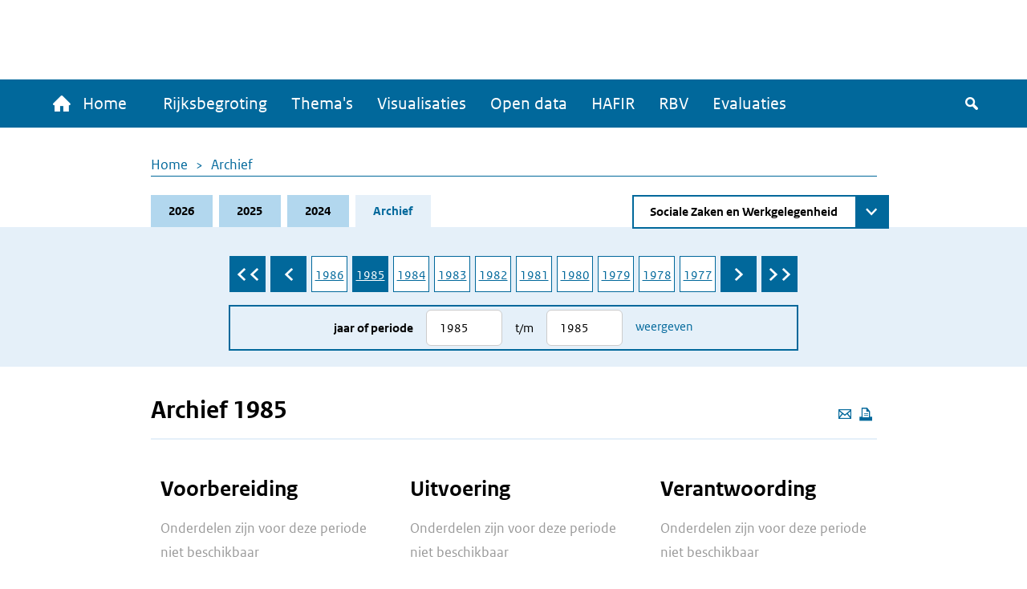

--- FILE ---
content_type: text/html; charset=UTF-8
request_url: https://www.rijksfinancien.nl/archief/1985/1985/XV
body_size: 8054
content:
<!DOCTYPE html>
<html lang="nl" dir="ltr">
  <head>
    
    <meta charset="utf-8" />
<script type="text/javascript" nonce="317bdaa88881f45ed98573e7e60d871c7f2480c1e1040e8f4f10d2b14d58be60">window.dataLayer = window.dataLayer || [];window.dataLayer.push({"site_name":"Rijksfinancien","site_env":"production","page_title":"Archief 1985","page_type":"undefined","page_language":"nl","user_type":"anonymous"});</script>
<meta name="MobileOptimized" content="width" />
<meta name="HandheldFriendly" content="true" />
<meta name="viewport" content="width=device-width, initial-scale=1.0" />
<link rel="icon" href="/themes/custom/indicia_theme/favicon.ico" type="image/vnd.microsoft.icon" />

    <title>Archief 1985 | Ministerie van Financiën - Rijksoverheid</title>
    <link rel="stylesheet" media="all" href="/sites/default/files/css/css_0IM1wAHUGOowDNokyuSccx4iDJab0H30lhR4uGGGCm8.css?delta=0&amp;language=nl&amp;theme=indicia_theme&amp;include=eJzLzEvJTM5MjC_JSM1N1U_PyU9KzNHJzcxLy8yLLylKzCvOSSwBisOZOsWVxSWpufpJicWpANQ1F70" />
<link rel="stylesheet" media="all" href="/sites/default/files/css/css_qCEuc22y3Va90f99q_TFmcOUal_-ix6266NbLTuFXds.css?delta=1&amp;language=nl&amp;theme=indicia_theme&amp;include=eJzLzEvJTM5MjC_JSM1N1U_PyU9KzNHJzcxLy8yLLylKzCvOSSwBisOZOsWVxSWpufpJicWpANQ1F70" />
<link rel="stylesheet" media="all" href="/libraries/chosen-js/chosen.min.css?t9kbrw" />
<link rel="stylesheet" media="all" href="/libraries/slick-carousel/slick/slick.css?t9kbrw" />
<link rel="stylesheet" media="all" href="/libraries/select2/dist/css/select2.min.css?t9kbrw" />

    

      </head>
  <body class="path-minfin_general path-archive path-archief route-minfin-generalarchive" itemscope itemtype="http://schema.org/WebSite" id="body">
        <div class="metadata" itemprop="description">
      Base description which applies to whole site
    </div>
              <a href="#main-content" class="visually-hidden focusable skip-link">
        Overslaan en naar de inhoud gaan
      </a>
    
    <script type="text/javascript" data-source="piwik-pro" nonce="317bdaa88881f45ed98573e7e60d871c7f2480c1e1040e8f4f10d2b14d58be60">(function(window, document, dataLayerName, id) {window[dataLayerName]=window[dataLayerName]||[],window[dataLayerName].push({start:(new Date).getTime(),event:"stg.start"});var scripts=document.getElementsByTagName('script')[0],tags=document.createElement('script'); function stgCreateCookie(a,b,c){var d="";if(c){var e=new Date;e.setTime(e.getTime()+24*c*60*60*1e3),d="; expires="+e.toUTCString()}document.cookie=a+"="+b+d+"; path=/; Secure"} var isStgDebug=(window.location.href.match("stg_debug")||document.cookie.match("stg_debug"))&&!window.location.href.match("stg_disable_debug");stgCreateCookie("stg_debug",isStgDebug?1:"",isStgDebug?14:-1); var qP=[];dataLayerName!=="dataLayer"&&qP.push("data_layer_name="+dataLayerName),qP.push("use_secure_cookies"),isStgDebug&&qP.push("stg_debug");var qPString=qP.length>0?("?"+qP.join("&")):""; tags.async=!0,tags.src="https://koop.piwik.pro/containers/"+id+".js"+qPString,scripts.parentNode.insertBefore(tags,scripts); !function(a,n,i){a[n]=a[n]||{};for(var c=0;c<i.length;c++)!function(i){a[n][i]=a[n][i]||{},a[n][i].api=a[n][i].api||function(){var a=[].slice.call(arguments,0);"string"==typeof a[0]&&window[dataLayerName].push({event:n+"."+i+":"+a[0],parameters:[].slice.call(arguments,1)})}}(i[c])}(window,"ppms",["tm","cm"]);})(window, document, 'dataLayer', 'e84bb56c-aa10-473f-ad85-f8ebadc4f96f');</script>
      <div class="dialog-off-canvas-main-canvas" data-off-canvas-main-canvas>
    <div class="layout-container">
  <header>
    <div id="logo-bar" class="container center">
      <a href="/" id="logo" itemprop="publisher" itemscope="" itemtype="http://schema.org/GovernmentOrganization">
        <img src="/themes/custom/indicia_theme/files/logo-rijksoverheid.svg" alt="Logo Rijksoverheid – Naar de homepage van rijksfinancien.nl">
        <span itemprop="name">Ministerie van Financiën</span>
      </a>
    </div>
    <div class="menu-bar-wrapper">
      <div class="menu-bar">
        <div class="container flex">
            <div class="region region-menubar">
    <nav role="navigation" aria-labelledby="block-hoofdnavigatie-menu" id="block-hoofdnavigatie" class="block block-menu navigation menu--main menu--unexpanded">
            
  <h2 class="visually-hidden" id="block-hoofdnavigatie-menu">Hoofdnavigatie</h2>
  

        <div id="mainMenu">
  <div class="home">
    <a href="/" >
      <span class="home-text">
        <span class="icon-home"></span>
        Home
      </span>
      <span class="rijks-text">
        Rijksfinanciën.nl
      </span>
    </a>
  </div>

                  <ul class="mainMenuList" id="mainMenuList">
                  <li>
            <a href="/index%2Ephp/miljoenennota/2026" title="Naar de laatst toegevoegde stukken (eerste suppletoire begrotingen 2025)" data-drupal-link-system-path="miljoenennota/2026">Rijksbegroting</a>
                      </li>
                  <li>
            <a href="/index%2Ephp/themas" data-drupal-link-system-path="node/142">Thema&#039;s</a>
                      </li>
                  <li>
            <a href="/index%2Ephp/visualisaties" title="Een overzicht van alle visualisaties" data-drupal-link-system-path="node/104">Visualisaties</a>
                      </li>
                  <li>
            <a href="/index%2Ephp/open-data/overzicht-datasets" title="De data onder deze website zijn ook voor hergebruik beschikbaar" data-drupal-link-system-path="open-data/overzicht-datasets">Open data</a>
                      </li>
                  <li>
            <a href="/index%2Ephp/hafir" data-drupal-link-system-path="node/103">HAFIR</a>
                      </li>
                  <li>
            <a href="https://rbv.rijksfinancien.nl/">RBV</a>
                      </li>
                  <li>
            <a href="https://evaluaties.rijksfinancien.nl/" title="Evaluaties">Evaluaties</a>
                      </li>
              </ul>
      
  
  <button class="searchToggle" tabindex="0">
    <span class="icon-search"></span>
    <span class="visually-hidden">Zoeken</span>
  </button>

  <button aria-controls="mainMenuList" aria-expanded="false" class="navbarToggler">
    <span class="visually-hidden">Menu</span>
    <span class="bars">
        <span class="bar"></span>
        <span class="bar"></span>
        <span class="bar"></span>
      </span>
  </button>
</div>

  </nav>

  </div>

          <div id="minfin-search" class="minfin-search">
            <div class="search-toggle" title="De zoekbalk weergeven">
              <div class="icon-search" tabindex="0"></div>
              <div class="icon-cross"></div>
            </div>
          </div>
        </div>
        <div class="mobile-breadcrumb">
            <div class="region region-mobile-breadcrumb">
    <div id="block-breadcrumbs-mobile" class="block block-system block-system-breadcrumb-block">
  
    
        <nav class="breadcrumb" role="navigation" aria-labelledby="system-breadcrumb--2">
    <h2 id="system-breadcrumb--2" class="visually-hidden">Kruimelpad</h2>
    <ol>
          <li>
                  <a href="/">Home</a>
              </li>
          <li>
                  <a href="/archief/1985/1985/XV">Archief</a>
              </li>
        </ol>
  </nav>

  </div>

  </div>

        </div>
      </div>
    </div>
    <div id="submenu">
      <div class="container"></div>
    </div>
      <div class="region region-header">
    <div class="minfin-advanced-search-form block block-minfin-search block-minfin-advanced-search-block" data-drupal-selector="minfin-advanced-search-form" id="block-minfinadvancedsearchblock">
  
    
      <form action="/archief/1985/1985/XV" method="post" id="minfin-advanced-search-form" accept-charset="UTF-8">
  <div class="advanced-search-container container js-form-wrapper form-wrapper" data-drupal-selector="edit-wrapper" id="edit-wrapper"><div class="advanced-search-inner-wrapper js-form-wrapper form-wrapper" data-drupal-selector="edit-inner-wrapper" id="edit-inner-wrapper"><div class="search-row js-form-wrapper form-wrapper" data-drupal-selector="edit-row1" id="edit-row1"><div class="js-form-item form-item js-form-type-textfield form-type-textfield js-form-item-search-term form-item-search-term">
      <label for="edit-search-term">Zoekterm</label>
        <input class="js-suggester form-text" autocomplete="off" data-drupal-selector="edit-search-term" type="text" id="edit-search-term" name="search_term" value="" size="60" maxlength="128" placeholder="Typ uw zoekterm" />

        </div>
<div class="js-form-item form-item js-form-type-select form-type-select js-form-item-year form-item-year">
      <label for="edit-year">Jaar</label>
        <select data-drupal-selector="edit-year" id="edit-year" name="year" class="form-select">
            <option value="">Alle jaren</option>
                <option value="last_3" selected="selected">Afgelopen 3 jaar</option>
                <option value="2026">2026</option>
                <option value="2025">2025</option>
                <option value="2024">2024</option>
                <option value="2023">2023</option>
                <option value="2022">2022</option>
                <option value="2021">2021</option>
                <option value="2020">2020</option>
                <option value="2019">2019</option>
                <option value="2018">2018</option>
                <option value="2017">2017</option>
                <option value="2016">2016</option>
                <option value="2015">2015</option>
                <option value="2014">2014</option>
                <option value="2013">2013</option>
                <option value="2012">2012</option>
                <option value="2011">2011</option>
                <option value="2010">2010</option>
                <option value="2009">2009</option>
                <option value="2008">2008</option>
                <option value="2007">2007</option>
                <option value="2006">2006</option>
                <option value="2005">2005</option>
                <option value="2004">2004</option>
                <option value="2003">2003</option>
                <option value="2002">2002</option>
                <option value="2001">2001</option>
                <option value="2000">2000</option>
                <option value="1999">1999</option>
                <option value="1998">1998</option>
                <option value="1997">1997</option>
                <option value="1996">1996</option>
                <option value="1995">1995</option>
                <option value="1994">1994</option>
                <option value="1993">1993</option>
                <option value="1992">1992</option>
                <option value="1991">1991</option>
                <option value="1990">1990</option>
                <option value="1989">1989</option>
                <option value="1988">1988</option>
                <option value="1987">1987</option>
                <option value="1986">1986</option>
                <option value="1985">1985</option>
                <option value="1984">1984</option>
                <option value="1983">1983</option>
                <option value="1982">1982</option>
                <option value="1981">1981</option>
                <option value="1980">1980</option>
                <option value="1979">1979</option>
                <option value="1978">1978</option>
                <option value="1977">1977</option>
                <option value="1976">1976</option>
                <option value="1975">1975</option>
                <option value="1974">1974</option>
                <option value="1973">1973</option>
                <option value="1972">1972</option>
                <option value="1971">1971</option>
                <option value="1970">1970</option>
                <option value="1969">1969</option>
                <option value="1968">1968</option>
                <option value="1967">1967</option>
                <option value="1966">1966</option>
                <option value="1965">1965</option>
                <option value="1964">1964</option>
                <option value="1963">1963</option>
                <option value="1962">1962</option>
                <option value="1961">1961</option>
                <option value="1960">1960</option>
                <option value="1959">1959</option>
                <option value="1958">1958</option>
                <option value="1957">1957</option>
                <option value="1956">1956</option>
                <option value="1955">1955</option>
                <option value="1954">1954</option>
                <option value="1953">1953</option>
                <option value="1952">1952</option>
                <option value="1951">1951</option>
                <option value="1950">1950</option>
                <option value="1949">1949</option>
                <option value="1948">1948</option>
                <option value="1947">1947</option>
                <option value="1946">1946</option>
                <option value="1945">1945</option>
                <option value="1940">1940</option>
                <option value="1939">1939</option>
                <option value="1938">1938</option>
                <option value="1937">1937</option>
                <option value="1936">1936</option>
                <option value="1935">1935</option>
                <option value="1934">1934</option>
                <option value="1933">1933</option>
                <option value="1932">1932</option>
                <option value="1931">1931</option>
                <option value="1930">1930</option>
                <option value="1929">1929</option>
                <option value="1928">1928</option>
                <option value="1927">1927</option>
                <option value="1926">1926</option>
                <option value="1925">1925</option>
                <option value="1924">1924</option>
                <option value="1923">1923</option>
                <option value="1922">1922</option>
                <option value="1921">1921</option>
                <option value="1920">1920</option>
                <option value="1919">1919</option>
                <option value="1916">1916</option>
                <option value="1915">1915</option>
                <option value="1914">1914</option>
                <option value="1913">1913</option>
                <option value="1912">1912</option>
                <option value="1911">1911</option>
      </select>

        </div>
<div class="js-form-item form-item js-form-type-select form-type-select js-form-item-document-type form-item-document-type">
      <label for="edit-document-type">Documentsoort(en)</label>
        <select data-drupal-selector="edit-document-type" id="edit-document-type" name="document_type" class="form-select">
            <option value="" selected="selected">Alle documentsoort(en)</option>
                <option value="1e suppletoire">1e suppletoire</option>
                <option value="2e suppletoire">2e suppletoire</option>
                <option value="Begroting">Begroting</option>
                <option value="Financieel jaarverslag">Financieel jaarverslag</option>
                <option value="Jaarverslag">Jaarverslag</option>
                <option value="Miljoenennota">Miljoenennota</option>
                <option value="Najaarsnota">Najaarsnota</option>
                <option value="Slotwet">Slotwet</option>
                <option value="Voorjaarsnota">Voorjaarsnota</option>
                <option value="Incidenteel">Incidenteel</option>
      </select>

        </div>
<div class="js-form-item form-item js-form-type-select form-type-select js-form-item-phase form-item-phase">
      <label for="edit-phase">Fase</label>
        <select data-drupal-selector="edit-phase" id="edit-phase" name="phase" class="form-select">
            <option value="" selected="selected">Alle fasen</option>
                <option value="Voorbereiding">Voorbereiding</option>
                <option value="Uitvoering">Uitvoering</option>
                <option value="Verantwoording">Verantwoording</option>
      </select>

        </div>
<div class="form-item form-item-submit-wrapper js-form-wrapper form-wrapper" data-drupal-selector="edit-submit-wrapper" id="edit-submit-wrapper"><input data-drupal-selector="edit-submit" type="submit" id="edit-submit--3" name="op" value="Zoeken" class="button js-form-submit form-submit" />
</div>
</div>
<div class="search-row js-form-wrapper form-wrapper" data-drupal-selector="edit-row2" id="edit-row2"><fieldset data-drupal-selector="edit-type" id="edit-type--wrapper" class="fieldgroup form-composite required js-form-item form-item js-form-wrapper form-wrapper" required="required">
      <legend>
    <span class="fieldset-legend js-form-required form-required">Zoek in:</span>
  </legend>
  <div class="fieldset-wrapper">
                <div id="edit-type" class="form-radios"><div class="js-form-item form-item js-form-type-radio form-type-radio js-form-item-type form-item-type">
        <input data-drupal-selector="edit-type-all" type="radio" id="edit-type-all" name="type" value="all" checked="checked" class="form-radio" />

        <label for="edit-type-all" class="option">Volledige site</label>
      </div>
<div class="js-form-item form-item js-form-type-radio form-type-radio js-form-item-type form-item-type">
        <input data-drupal-selector="edit-type-rijksbegroting" type="radio" id="edit-type-rijksbegroting" name="type" value="rijksbegroting" class="form-radio" />

        <label for="edit-type-rijksbegroting" class="option">Rijksbegroting</label>
      </div>
<div class="js-form-item form-item js-form-type-radio form-type-radio js-form-item-type form-item-type">
        <input data-drupal-selector="edit-type-rbv" type="radio" id="edit-type-rbv" name="type" value="rbv" class="form-radio" />

        <label for="edit-type-rbv" class="option">RBV</label>
      </div>
<div class="js-form-item form-item js-form-type-radio form-type-radio js-form-item-type form-item-type">
        <input data-drupal-selector="edit-type-open-data" type="radio" id="edit-type-open-data" name="type" value="open_data" class="form-radio" />

        <label for="edit-type-open-data" class="option">Open data</label>
      </div>
<div class="js-form-item form-item js-form-type-radio form-type-radio js-form-item-type form-item-type">
        <input data-drupal-selector="edit-type-beleidsevaluaties" type="radio" id="edit-type-beleidsevaluaties" name="type" value="beleidsevaluaties" class="form-radio" />

        <label for="edit-type-beleidsevaluaties" class="option">Beleidsevaluaties</label>
      </div>
</div>

          </div>
</fieldset>
</div>
<div class="search-row js-form-wrapper form-wrapper" data-drupal-selector="edit-row3" id="edit-row3"></div>
<input class="form-submit-mobile button js-form-submit form-submit" data-drupal-selector="edit-mobile-submit" type="submit" id="edit-mobile-submit" name="op" value="Zoeken" />
</div>
</div>
<div class="search-suggestions-outer-wrapper container js-form-wrapper form-wrapper" data-drupal-selector="edit-search-suggestions-wrapper" id="edit-search-suggestions-wrapper"><div class="search-suggestions-wrapper js-form-wrapper form-wrapper" data-drupal-selector="edit-search-suggestions" id="edit-search-suggestions"></div>
</div>
<input autocomplete="off" data-drupal-selector="form-qad48es8wb2xyizmoker4duhzwyixtcg1aazjcdkoss" type="hidden" name="form_build_id" value="form-Qad48eS8wb2XyIZMOkEr4duHzWYIxTCG1aAzjCdkOss" />
<input data-drupal-selector="edit-minfin-advanced-search-form" type="hidden" name="form_id" value="minfin_advanced_search_form" />

</form>

  </div>
<div data-drupal-messages-fallback class="hidden"></div>

  </div>

  </header>
  <main id="main">
    <a id="main-content" tabindex="-1"></a>    <div class="layout-content">
                <div class="region region-content">
    <div id="block-breadcrumbs" class="block block-system block-system-breadcrumb-block">
  
    
        <nav class="breadcrumb" role="navigation" aria-labelledby="system-breadcrumb">
    <h2 id="system-breadcrumb" class="visually-hidden">Kruimelpad</h2>
    <ol>
          <li>
                  <a href="/">Home</a>
              </li>
          <li>
                  <a href="/archief/1985/1985/XV">Archief</a>
              </li>
        </ol>
  </nav>

  </div>
<div id="block-minfinbudgetblock-2" class="block block-minfin-general block-general-budget-block">
  
    
      <div class="header-budget-block">
  <div class="container">
    <div>
      <div class="budget-block-header">
        <ul id="budget-menu" class="menu">
                      <li class="tab-2026">
              <a href="/2026" class="tab">2026</a>
            </li>
                      <li class="tab-2025">
              <a href="/2025" class="tab">2025</a>
            </li>
                      <li class="tab-2024">
              <a href="/2024" class="tab">2024</a>
            </li>
                      <li class="tab-archive active">
              <a href="/archief/2026/2026/XV" class="tab">Archief</a>
            </li>
                  </ul>
                  <form class="minfin-general-chapter-select-form" data-drupal-selector="minfin-general-chapter-select-form" action="/archief/1985/1985/XV" method="post" id="minfin-general-chapter-select-form" accept-charset="UTF-8">
  <div class="js-form-item form-item js-form-type-select form-type-select js-form-item-chapter-select form-item-chapter-select form-no-label">
      <label for="edit-chapter-select" class="visually-hidden">Direct naar</label>
        <select class="chapter-select chosen form-select" data-disable-search="true" data-drupal-selector="edit-chapter-select" id="edit-chapter-select" name="chapter_select">
            <option value="">Kies begrotingshoofdstuk</option>
                <option value="/archief/1985/1985/V">Buitenlandse Zaken</option>
                <option value="/archief/1985/1985/VI">Justitie</option>
                <option value="/archief/1985/1985/VII">Binnenlandse Zaken</option>
                <option value="/archief/1985/1985/VIII">Onderwijs en Wetenschappen</option>
                <option value="/archief/1985/1985/IX">Financiën en Nationale Schuld</option>
                <option value="/archief/1985/1985/X">Defensie</option>
                <option value="/archief/1985/1985/XI">Volkshuisvesting, Ruimtelijke Ordening en Milieubeheer</option>
                <option value="/archief/1985/1985/XII">Verkeer en Waterstaat</option>
                <option value="/archief/1985/1985/XIII">Economische Zaken</option>
                <option value="/archief/1985/1985/XIV">Landbouw en Visserij</option>
                <option value="/archief/1985/1985/XV" selected="selected">Sociale Zaken en Werkgelegenheid</option>
      </select>

        </div>
<input class="visually-hidden button js-form-submit form-submit" tabindex="-1" data-drupal-selector="edit-submit" type="submit" id="edit-submit--2" name="op" value="Zoeken" />
<input autocomplete="off" data-drupal-selector="form-w-cjs7p-xzpuqfzfnimcksbuwrzyi7ogpgn-wkojezc" type="hidden" name="form_build_id" value="form-W-CJs7p_XzpuQfzfnImcksbuwRzyi7oGpgn_wKoJeZc" />
<input data-drupal-selector="edit-minfin-general-chapter-select-form" type="hidden" name="form_id" value="minfin_general_chapter_select_form" />

</form>

              </div>
    </div>
    <div class="tabs-content-container">
      <form class="minfin-general-archive-selector-form" data-drupal-selector="minfin-general-archive-selector-form" action="/archief/1985/1985/XV" method="post" id="minfin-general-archive-selector-form" accept-charset="UTF-8">
  <div  class="year-selector slick-list" data-drupal-selector="edit-years"><div class="slick-item"><a href="/archief/2026/2026/XV">2026</a></div><div class="slick-item"><a href="/archief/2025/2025/XV">2025</a></div><div class="slick-item"><a href="/archief/2024/2024/XV">2024</a></div><div class="slick-item"><a href="/archief/2023/2023/XV">2023</a></div><div class="slick-item"><a href="/archief/2022/2022/XV">2022</a></div><div class="slick-item"><a href="/archief/2021/2021/XV">2021</a></div><div class="slick-item"><a href="/archief/2020/2020/XV">2020</a></div><div class="slick-item"><a href="/archief/2019/2019/XV">2019</a></div><div class="slick-item"><a href="/archief/2018/2018/XV">2018</a></div><div class="slick-item"><a href="/archief/2017/2017/XV">2017</a></div><div class="slick-item"><a href="/archief/2016/2016/XV">2016</a></div><div class="slick-item"><a href="/archief/2015/2015/XV">2015</a></div><div class="slick-item"><a href="/archief/2014/2014/XV">2014</a></div><div class="slick-item"><a href="/archief/2013/2013/XV">2013</a></div><div class="slick-item"><a href="/archief/2012/2012/XV">2012</a></div><div class="slick-item"><a href="/archief/2011/2011/XV">2011</a></div><div class="slick-item"><a href="/archief/2010/2010/XV">2010</a></div><div class="slick-item"><a href="/archief/2009/2009/XV">2009</a></div><div class="slick-item"><a href="/archief/2008/2008/XV">2008</a></div><div class="slick-item"><a href="/archief/2007/2007/XV">2007</a></div><div class="slick-item"><a href="/archief/2006/2006/XV">2006</a></div><div class="slick-item"><a href="/archief/2005/2005/XV">2005</a></div><div class="slick-item"><a href="/archief/2004/2004/XV">2004</a></div><div class="slick-item"><a href="/archief/2003/2003/XV">2003</a></div><div class="slick-item"><a href="/archief/2002/2002/XV">2002</a></div><div class="slick-item"><a href="/archief/2001/2001/XV">2001</a></div><div class="slick-item"><a href="/archief/2000/2000/XV">2000</a></div><div class="slick-item"><a href="/archief/1999/1999/XV">1999</a></div><div class="slick-item"><a href="/archief/1998/1998/XV">1998</a></div><div class="slick-item"><a href="/archief/1997/1997/XV">1997</a></div><div class="slick-item"><a href="/archief/1996/1996/XV">1996</a></div><div class="slick-item"><a href="/archief/1995/1995/XV">1995</a></div><div class="slick-item"><a href="/archief/1994/1994/XV">1994</a></div><div class="slick-item"><a href="/archief/1993/1993/XV">1993</a></div><div class="slick-item"><a href="/archief/1992/1992/XV">1992</a></div><div class="slick-item"><a href="/archief/1991/1991/XV">1991</a></div><div class="slick-item"><a href="/archief/1990/1990/XV">1990</a></div><div class="slick-item"><a href="/archief/1989/1989/XV">1989</a></div><div class="slick-item"><a href="/archief/1988/1988/XV">1988</a></div><div class="slick-item"><a href="/archief/1987/1987/XV">1987</a></div><div class="slick-item"><a href="/archief/1986/1986/XV">1986</a></div><div class="slick-item"><a href="/archief/1985/1985/XV" class="active">1985</a></div><div class="slick-item"><a href="/archief/1984/1984/XV">1984</a></div><div class="slick-item"><a href="/archief/1983/1983/XV">1983</a></div><div class="slick-item"><a href="/archief/1982/1982/XV">1982</a></div><div class="slick-item"><a href="/archief/1981/1981/XV">1981</a></div><div class="slick-item"><a href="/archief/1980/1980/XV">1980</a></div><div class="slick-item"><a href="/archief/1979/1979/XV">1979</a></div><div class="slick-item"><a href="/archief/1978/1978/XV">1978</a></div><div class="slick-item"><a href="/archief/1977/1977/XV">1977</a></div><div class="slick-item"><a href="/archief/1976/1976/XV">1976</a></div><div class="slick-item"><a href="/archief/1975/1975/XV">1975</a></div><div class="slick-item"><a href="/archief/1974/1974/XV">1974</a></div><div class="slick-item"><a href="/archief/1973/1973/XV">1973</a></div><div class="slick-item"><a href="/archief/1972/1972/XV">1972</a></div><div class="slick-item"><a href="/archief/1971/1971/XV">1971</a></div><div class="slick-item"><a href="/archief/1970/1970/XV">1970</a></div><div class="slick-item"><a href="/archief/1969/1969/XV">1969</a></div><div class="slick-item"><a href="/archief/1968/1968/XV">1968</a></div><div class="slick-item"><a href="/archief/1967/1967/XV">1967</a></div><div class="slick-item"><a href="/archief/1966/1966/XV">1966</a></div><div class="slick-item"><a href="/archief/1965/1965/XV">1965</a></div><div class="slick-item"><a href="/archief/1964/1964/XV">1964</a></div><div class="slick-item"><a href="/archief/1963/1963/XV">1963</a></div><div class="slick-item"><a href="/archief/1962/1962/XV">1962</a></div><div class="slick-item"><a href="/archief/1961/1961/XV">1961</a></div><div class="slick-item"><a href="/archief/1960/1960/XV">1960</a></div><div class="slick-item"><a href="/archief/1959/1959/XV">1959</a></div><div class="slick-item"><a href="/archief/1958/1958/XV">1958</a></div><div class="slick-item"><a href="/archief/1957/1957/XV">1957</a></div><div class="slick-item"><a href="/archief/1956/1956/XV">1956</a></div><div class="slick-item"><a href="/archief/1955/1955/XV">1955</a></div><div class="slick-item"><a href="/archief/1954/1954/XV">1954</a></div><div class="slick-item"><a href="/archief/1953/1953/XV">1953</a></div><div class="slick-item"><a href="/archief/1952/1952/XV">1952</a></div><div class="slick-item"><a href="/archief/1951/1951/XV">1951</a></div><div class="slick-item"><a href="/archief/1950/1950/XV">1950</a></div><div class="slick-item"><a href="/archief/1949/1949/XV">1949</a></div><div class="slick-item"><a href="/archief/1948/1948/XV">1948</a></div><div class="slick-item"><a href="/archief/1947/1947/XV">1947</a></div><div class="slick-item"><a href="/archief/1946/1946/XV">1946</a></div><div class="slick-item"><a href="/archief/1945/1945/XV">1945</a></div><div class="slick-item"><a href="/archief/1944/1944/XV">1944</a></div><div class="slick-item"><a href="/archief/1943/1943/XV">1943</a></div><div class="slick-item"><a href="/archief/1942/1942/XV">1942</a></div><div class="slick-item"><a href="/archief/1941/1941/XV">1941</a></div><div class="slick-item"><a href="/archief/1940/1940/XV">1940</a></div><div class="slick-item"><a href="/archief/1939/1939/XV">1939</a></div><div class="slick-item"><a href="/archief/1938/1938/XV">1938</a></div><div class="slick-item"><a href="/archief/1937/1937/XV">1937</a></div><div class="slick-item"><a href="/archief/1936/1936/XV">1936</a></div><div class="slick-item"><a href="/archief/1935/1935/XV">1935</a></div><div class="slick-item"><a href="/archief/1934/1934/XV">1934</a></div><div class="slick-item"><a href="/archief/1933/1933/XV">1933</a></div><div class="slick-item"><a href="/archief/1932/1932/XV">1932</a></div><div class="slick-item"><a href="/archief/1931/1931/XV">1931</a></div><div class="slick-item"><a href="/archief/1930/1930/XV">1930</a></div><div class="slick-item"><a href="/archief/1929/1929/XV">1929</a></div><div class="slick-item"><a href="/archief/1928/1928/XV">1928</a></div><div class="slick-item"><a href="/archief/1927/1927/XV">1927</a></div><div class="slick-item"><a href="/archief/1926/1926/XV">1926</a></div><div class="slick-item"><a href="/archief/1925/1925/XV">1925</a></div><div class="slick-item"><a href="/archief/1924/1924/XV">1924</a></div><div class="slick-item"><a href="/archief/1923/1923/XV">1923</a></div><div class="slick-item"><a href="/archief/1922/1922/XV">1922</a></div><div class="slick-item"><a href="/archief/1921/1921/XV">1921</a></div><div class="slick-item"><a href="/archief/1920/1920/XV">1920</a></div><div class="slick-item"><a href="/archief/1919/1919/XV">1919</a></div><div class="slick-item"><a href="/archief/1918/1918/XV">1918</a></div><div class="slick-item"><a href="/archief/1917/1917/XV">1917</a></div><div class="slick-item"><a href="/archief/1916/1916/XV">1916</a></div><div class="slick-item"><a href="/archief/1915/1915/XV">1915</a></div><div class="slick-item"><a href="/archief/1914/1914/XV">1914</a></div><div class="slick-item"><a href="/archief/1913/1913/XV">1913</a></div><div class="slick-item"><a href="/archief/1912/1912/XV">1912</a></div><div class="slick-item"><a href="/archief/1911/1911/XV">1911</a></div></div><div class="selector-wrapper js-form-wrapper form-wrapper" data-drupal-selector="edit-selector" id="edit-selector"><div class="js-form-item form-item js-form-type-number form-type-number js-form-item-from form-item-from">
      <label for="edit-from">Jaar of periode</label>
        <input placeholder="2026" data-drupal-selector="edit-from" type="number" id="edit-from" name="from" value="1985" step="1" min="1911" max="2026" class="form-number" />

        </div>
<div class="js-form-item form-item js-form-type-number form-type-number js-form-item-till form-item-till">
      <label for="edit-till">t/m</label>
        <input placeholder="2026" data-drupal-selector="edit-till" type="number" id="edit-till" name="till" value="1985" step="1" min="1911" max="2026" class="form-number" />

        </div>
<input data-drupal-selector="edit-submit" type="submit" id="edit-submit" name="op" value="Weergeven" class="button js-form-submit form-submit" />
</div>
<input autocomplete="off" data-drupal-selector="form-amaumxf1kx-gyej2f0wbqk-vsqibwawbowodoz3swii" type="hidden" name="form_build_id" value="form-aMauMxf1KX-GYEj2F0wbqk-vSQIBwAwbOwOdoz3SWII" />
<input data-drupal-selector="edit-minfin-general-archive-selector-form" type="hidden" name="form_id" value="minfin_general_archive_selector_form" />

</form>

    </div>
  </div>
</div>

  </div>
<div id="block-indicia-theme-page-title" class="block block-core block-page-title-block">
  
    
      
  <div class="container">
    <div class="page-title-wrapper">
      <div class="page-actions">
        <a class="action mail-action" href="mailto:mail@example.com?subject=Gedeelde pagina: Archief 1985&body=Ik vond dit artikel interessant voor jou: https://www.rijksfinancien.nl/archief/1985/1985/XV" title="Deze pagina e-mailen">
          <span class="icon-mail"></span>
          <span class="visually-hidden">Deze pagina e-mailen</span>
        </a>
        <button class="action icon-print" onclick="window.print()" tabindex="0" aria-label="Deze pagina afdrukken" title="Deze pagina afdrukken"></button>
      </div>
      <h1 class="page-title" itemprop="name">Archief 1985</h1>
    </div>
  </div>


  </div>
<div class="archive">
  <div class="row">
    <div class="container">
      <div class="archive-grid flex">
                  <div class="column">
            <div class="archive-list archive-list-no-results">
              <h2>Voorbereiding</h2>
              <div class="archive-blocks">
                                  <p class="no-results">Onderdelen zijn voor deze periode niet beschikbaar</p>
                              </div>
            </div>
          </div>
                  <div class="column">
            <div class="archive-list archive-list-no-results">
              <h2>Uitvoering</h2>
              <div class="archive-blocks">
                                  <p class="no-results">Onderdelen zijn voor deze periode niet beschikbaar</p>
                              </div>
            </div>
          </div>
                  <div class="column">
            <div class="archive-list archive-list-no-results">
              <h2>Verantwoording</h2>
              <div class="archive-blocks">
                                  <p class="no-results">Onderdelen zijn voor deze periode niet beschikbaar</p>
                              </div>
            </div>
          </div>
              </div>
    </div>
  </div>
</div>

  </div>

      
          </div>  </main>
  <section id="modal">
    <div class="modal">
      <div class="close">
        <button class="action-popup" aria-label="Sluit popup">
          <span class="icon-close-fullscreen"></span>
        </button>
      </div>
      <div id="modal-content"></div>
    </div>
  </section>
  <span id="scroll-to-top">
  <span class="icon-carrousel-up"></span>
</span>
  <footer id="footer" role="contentinfo">
    <div class="container">
      <div class="min-text">
        Ministerie van Financiën
      </div>
                <div class="region region-footer">
    <nav role="navigation" aria-labelledby="block-service-menu" id="block-service" class="block block-menu navigation menu--service menu--unexpanded">
      
  <h2 id="block-service-menu">Service</h2>
  

        
              <ul class="menu">
                    <li class="menu-item">
        <a href="/index%2Ephp/contact" data-drupal-link-system-path="node/5">Contact</a>
              </li>
                <li class="menu-item">
        <a href="/index%2Ephp/copyright" data-drupal-link-system-path="node/3">Copyright</a>
              </li>
                <li class="menu-item">
        <a href="/index%2Ephp/help" data-drupal-link-system-path="node/4">Help</a>
              </li>
        </ul>
  


  </nav>
<nav role="navigation" aria-labelledby="block-overdezesite-menu" id="block-overdezesite" class="block block-menu navigation menu--over-deze-site menu--unexpanded">
      
  <h2 id="block-overdezesite-menu">Over deze site</h2>
  

        
              <ul class="menu">
                    <li class="menu-item">
        <a href="/index%2Ephp/over" data-drupal-link-system-path="node/20">Over rijksfinancien.nl/rijksbegroting.nl</a>
              </li>
                <li class="menu-item">
        <a href="/index%2Ephp/cookies" data-drupal-link-system-path="node/7">Cookies</a>
              </li>
                <li class="menu-item">
        <a href="/index%2Ephp/toegankelijkheid" data-drupal-link-system-path="node/8">Toegankelijkheid</a>
              </li>
                <li class="menu-item">
        <a href="/index%2Ephp/open-data" data-drupal-link-system-path="open-data">Open data</a>
              </li>
                <li class="menu-item">
        <a href="/index%2Ephp/links" data-drupal-link-system-path="node/19">Links</a>
              </li>
        </ul>
  


  </nav>
<div id="block-gtranslate" class="block block-minfin-translate block-minfin-translate-gtranslate-block">
  
      <h2>Taalkeuze</h2>
    
      <a href="#" class="gtranslate" role="button" aria-pressed="false">Vertalen</a>
<div class="gtranslate-container"><div class="gtranslate-header">Vertalen<button aria-label="Sluiten" class="gtranslate-close">X</button>
</div>
<div class="gtranslate-body"><p>Gebruik Google Translate om deze website te vertalen. Wij nemen geen verantwoordelijkheid voor de juistheid van de vertaling.</p>
<div id="google_translate_element"></div>
</div>
</div>

  </div>

  </div>

          </div>
  </footer>
</div>

  </div>

    
    <script type="application/json" data-drupal-selector="drupal-settings-json">{"path":{"baseUrl":"\/","pathPrefix":"","currentPath":"archief\/1985\/1985\/XV","currentPathIsAdmin":false,"isFront":false,"currentLanguage":"nl"},"pluralDelimiter":"\u0003","suppressDeprecationErrors":true,"ajaxTrustedUrl":{"form_action_p_pvdeGsVG5zNF_XLGPTvYSKCf43t8qZYSwcfZl2uzM":true},"csp":{"nonce":"QXwjgqM3-t_KPD0BoA39uw"},"user":{"uid":0,"permissionsHash":"41816bc887d69be032a53930ed41fecc1b30c9d3e6926e6dd0f1909ac087170c"}}</script>
<script src="/core/assets/vendor/jquery/jquery.min.js?v=4.0.0-rc.1"></script>
<script src="/sites/default/files/js/js_kdjZyGlUdUCL3nLd0msjwd-46GoKsn8PukE7lXpPDGo.js?scope=footer&amp;delta=1&amp;language=nl&amp;theme=indicia_theme&amp;include=eJxViUEKwDAIwD7Urk8qzrpNsFrU_7OeBoMcQoLm1NDmMiXNOFgHI0PPhybVGugmUtM2q_xmu8VOkDJZL9aeDhoCufunL5_cJFY"></script>
<script src="/libraries/chosen-js/chosen.jquery.js?v=1.8.7"></script>
<script src="/libraries/slick-carousel/slick/slick.js?v=1.8.1"></script>
<script src="/libraries/select2/dist/js/select2.full.min.js?v=4.0.13"></script>
<script src="/sites/default/files/js/js_Z6-PhAo3RoeOwlpyUdxvBr_LwyO7LhSROjPZttBWVWI.js?scope=footer&amp;delta=5&amp;language=nl&amp;theme=indicia_theme&amp;include=eJxViUEKwDAIwD7Urk8qzrpNsFrU_7OeBoMcQoLm1NDmMiXNOFgHI0PPhybVGugmUtM2q_xmu8VOkDJZL9aeDhoCufunL5_cJFY"></script>
<script src="https://translate.google.com/translate_a/element.js?cb=googleTranslateElementInit"></script>
<script src="/sites/default/files/js/js_u-qAjLZN_9ktr6Zn8KeS-kZXUUB9w5zbvXJKxogoAiA.js?scope=footer&amp;delta=7&amp;language=nl&amp;theme=indicia_theme&amp;include=eJxViUEKwDAIwD7Urk8qzrpNsFrU_7OeBoMcQoLm1NDmMiXNOFgHI0PPhybVGugmUtM2q_xmu8VOkDJZL9aeDhoCufunL5_cJFY"></script>

    <div class="metadata">
      <link itemprop="url" href="https://www.rijksfinancien.nl/archief/1985/1985/XV"/>
      <a itemprop="license" rel="license" href="https://creativecommons.org/publicdomain/zero/1.0/deed.nl">Licence</a>
    </div>
  </body>
</html>
